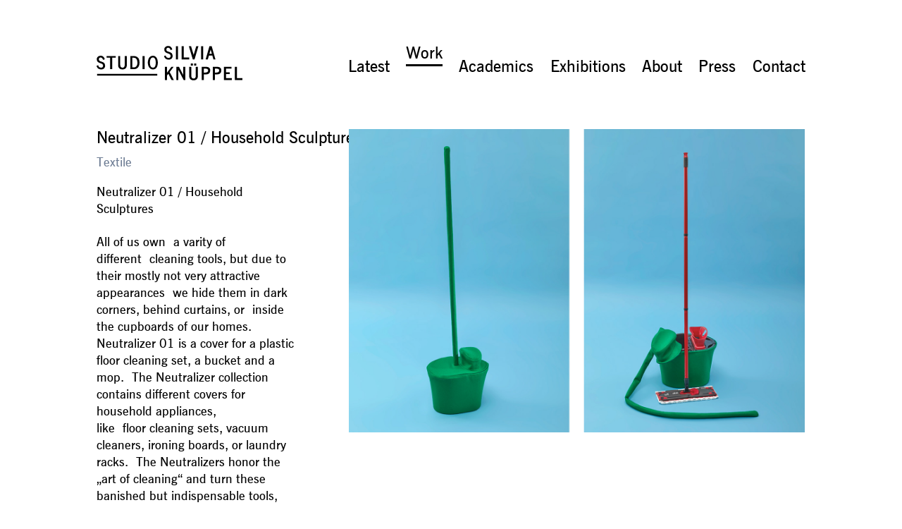

--- FILE ---
content_type: text/css
request_url: http://www.silviaknueppel.de/wp-content/themes/silvia-knueppel/fonts/fonts.css?ver=1.1
body_size: 760
content:
/**
 * @license
 * MyFonts Webfont Build ID 3291056, 2016-10-04T04:58:09-0400
 * 
 * The fonts listed in this notice are subject to the End User License
 * Agreement(s) entered into by the website owner. All other parties are 
 * explicitly restricted from using the Licensed Webfonts(s).
 * 
 * You may obtain a valid license at the URLs below.
 * 
 * Webfont: NewsGothicBT-Demi by Bitstream
 * URL: http://www.myfonts.com/fonts/bitstream/news-gothic/demi/
 * Copyright: Copyright 1990-2003 Bitstream Inc. All rights reserved.
 * Licensed pageviews: 10,000
 * 
 * 
 * License: http://www.myfonts.com/viewlicense?type=web&buildid=3291056
 * 
 * © 2016 MyFonts Inc
*/


/* @import must be at top of file, otherwise CSS will not work */
@import url("//hello.myfonts.net/count/3237b0");

  
@font-face {font-family: 'NewsGothicBT-Demi';src: url('webfonts/3237B0_0_0.eot');src: url('webfonts/3237B0_0_0.eot?#iefix') format('embedded-opentype'),url('webfonts/3237B0_0_0.woff2') format('woff2'),url('webfonts/3237B0_0_0.woff') format('woff'),url('webfonts/3237B0_0_0.ttf') format('truetype');}

@font-face {
  font-family: 'silviaspfeile';
  src:  url('silviaspfeile.eot?viho79');
  src:  url('silviaspfeile.eot?viho79#iefix') format('embedded-opentype'),
    url('silviaspfeile.ttf?viho79') format('truetype'),
    url('silviaspfeile.woff?viho79') format('woff'),
    url('silviaspfeile.svg?viho79#silviaspfeile') format('svg');
  font-weight: normal;
  font-style: normal;
}

@font-face {
  font-family: 'FontAwesome';
  src: url('fontawesome-webfont.eot?v=4.7.0');
  src: url('fontawesome-webfont.eot?#iefix&v=4.7.0') format('embedded-opentype'), url('fontawesome-webfont.woff2?v=4.7.0') format('woff2'), url('fontawesome-webfont.woff?v=4.7.0') format('woff'), url('fontawesome-webfont.ttf?v=4.7.0') format('truetype'), url('fontawesome-webfont.svg?v=4.7.0#fontawesomeregular') format('svg');
  font-weight: normal;
  font-style: normal;
}
 

--- FILE ---
content_type: text/css
request_url: http://www.silviaknueppel.de/wp-content/themes/silvia-knueppel/style.css?ver=6.9
body_size: 3953
content:
/*
Theme Name: Silvia Knueppel
Theme URI: https://stadtkreation.de/en/wordpress-themes-and-plugins/
Author: Stadtkreation
Author URI: https://stadtkreation.de/en/about-us/
Description: WordPress Theme for Silvia Knueppel product design.
Version: 1.1
License: GNU General Public License v2 or later
License URI: http://www.gnu.org/licenses/gpl-2.0.html
Text Domain: silvia-knueppel

This theme, like WordPress, is licensed under the GPL.
Use it to make something cool, have fun, and share what you've learned with others.

Silvia Knueppel is based on Underscores http://underscores.me/, (C) 2012-2016 Automattic, Inc.
Underscores is distributed under the terms of the GNU GPL v2 or later. */

* {
	margin:0;
	padding:0;
	font-weight:normal;
}

html, body {
	height:100%;
	width:100%;
}

body {
	text-align:center;
}

h1, h2, h3, h4, h5, h6, h7, h8, h9 {
	/*font-family:"News Cycle";*/
	/*font-family: 'Open Sans Condensed', sans-serif;*/
	font-family:'NewsGothicBT-Demi', sans-serif;
}

a {
	color:black;
	/*font-weight:700;*/
	text-decoration:none;
	outline:none !important;
}

a:hover,
a:focus,
a:active {
	color:#8492a7;
}

#page {
	position:relative;
	/*font-family:"News Cycle";*/
	/*font-family: 'Open Sans Condensed', sans-serif;*/
	font-family:'NewsGothicBT-Demi', sans-serif;
	width:100%;
	/*max-width:2100px;*/
	max-width:1600px;
	margin:180px auto 0;
	box-sizing:border-box;
	min-height:100vh;
	padding-bottom:120px;
	min-width:320px;
}

@media screen and (max-width:639px) {
	#page {
		margin:0;
		padding:10px;
	}
}

.pageloader {
	position:fixed;
	top:0;
	left:0;
	width:100%;
	height:100%;
	background:white;
	z-index:100;
	background-image:url(img/status.gif);
	background-position:center center;
	background-repeat:no-repeat;
}

/* site header */

header.site-header {
	position:fixed;
	top:0;
	left:0;
	margin: 90px 10.71% 0;
	height:70px;
	width:100%;
	max-width:1680px;
	z-index:1;
}

header.site-header .site-branding .site-title {
	position:absolute;
	left:0;
	top:80px;
	width:272px;
	height:68px;
	background-image:url(http://silviaknueppel.de/wp-content/uploads/schriftzug_sk.svg);
	background-size:contain;
	background-repeat:no-repeat;
}

header.site-header .site-branding .site-title a {
	display:block;
	height:100%;
	width:100%;
	font-size:0;
}

header.site-header .main-navigation {
	text-align:right;
	padding-top:18px;
	font-size:30px;
}

header.site-header .main-navigation li {
	display:inline-block;
	list-style:none;
	margin-left:21.5px;
}

header.site-header .main-navigation li a {
	display:inline-block;
	position:relative;
}

header.site-header .main-navigation li a:hover,
header.site-header .main-navigation li a:active,
header.site-header .main-navigation li a:focus,
header.site-header .main-navigation li.current_page_item a {
	border-bottom:4px solid black;
	color:black;
}

header.site-header .main-navigation li.current_page_item a {
	cursor:default;
	top:-25px;
}

@media screen and (max-width:639px) {
	header.site-header {
		position:relative;
		margin:0 0 30px;
		height:auto;
	}
	header.site-header .site-branding .site-title {
		top:0;
		max-width:70%;
		height:45px;
	}
	header.site-header .main-navigation {
		padding-top:10px;
		font-size:0;
		text-align:right;
		width:100%;
	}
	header.site-header .main-navigation .menu-toggle {
		display:inline-block;
		background:none;
		border:none;
		font-size:0;
		cursor:pointer;
	}
	header.site-header .main-navigation .menu-toggle:after {
		display:inline-block;
		font-size:30px;
		font-family:dashicons;
		content:"\f333";

	}
	header.site-header .main-navigation  div.menu-hauptmenu-container {
		display:none;
		font-size:18px;
		text-align:left;
		margin-top:30px;
	}
	header.site-header .main-navigation li {
		display:block;
		margin:0;
		padding:6px 10px;
		border-bottom:2px solid black;
	}
	header.site-header .main-navigation li a {
		border-bottom:none !important;
	}
	header.site-header .main-navigation li.current_page_item a {
		top:0;
	}
}

/* content */

#content {
	position:relative;
	text-align:left;
}

#content .entry-header {
	display:none;
}

/* forms */

#content form input[type="text"],
#content form input[type="search"] {
	padding:5px;
	border:1px solid #cccccc;
	border-radius:3px;
}

/* text page */

body.page-template-page-text #content .entry-header {
	display:block;
}

body.page-template-page-text #content img {
	max-width:100%;
	height:auto;
}

body.page-template-page-text #content p {
	/*font-weight:700;*/
	line-height:1.5em;
	font-size:24px;
}

body.page-template-page-text #content p.large-text {
	font-size:30px;
}

body.page-template-page-text #content h2 {
	margin:30px 0;
	font-size:46px;
}

body.page-template-page-text #content hr {
	clear:both;
	height:0;
	border:none;
	border-bottom:4px solid black;
	padding-top:30px;
	margin-bottom:30px;
}

@media screen and (max-width:639px) {
	body.page-template-page-text #content p {
		font-size:18px;
	}
	body.page-template-page-text #content p.large-text {
		font-size:22px;
	}
	body.page-template-page-text #content hr {
		border-bottom:2px solid black;
		padding-top:15px;
		margin-bottom:15px;
	}
	body.page-template-page-text #content h2 {
		margin:22px 0;
		font-size:22px;
	}
}

/* sk-box */

.sk-box {
	min-height:20px;
	float:left;
	margin-right:90px;
	margin-bottom:90px;
}

.sk-box.one-third {
	width:calc(33% - 45px);
}

.sk-box.half {
	width:calc(50% - 45px);
}

.sk-box.two-thirds {
	width:calc(67% - 45px);
}

.sk-box.right {
	margin-right:0;
}

.sk-box.left {
	clear:both;
	float:left;
}

.sk-box.one-third.right {
	width:calc(33% - 90px);
}

@media screen and (max-width:639px) {
	.sk-box {
		margin:0 0 20px;
		width:100% !important;
		float:none;
	}
}

/* project list */

#content .home-content-box.project {
	width:calc(100% + 90px);
	margin-left:-45px;
}

#content .home-content-box.project:after {
	display:block;
	clear:both;
	content:" ";
}

#content .home-content-box.project .home-teaser-box {
	margin:0 45px 90px;
	float:left;
	position:relative;
}

#content .home-content-box.project .home-teaser-box .teaser-title {
	position:absolute;
	top:15px;
	right:30px;
	display:none;
	font-size:30px;
	text-align:right;
	color:black;
	/*font-weight:700;*/
}

#content .home-content-box.project .home-teaser-box .teaser-title.white-text {
	color:white;
}

#content .home-content-box.project .home-teaser-box:hover .teaser-title {
	display:block;
}

#content .home-description-box {
	position:absolute;
	right:0px;
	width:380px;
	font-size:36px;
	/*font-weight:700;*/
	hyphens:auto;
	margin-top:-10px;
	line-height:1.3em;
	padding-bottom:36px;
	border-bottom:4px solid black;

}

#content .home-teaser-box.description {
	font-size:28px;
	/*font-weight:700;*/
	hyphens:auto;
	margin-top:-10px;
	line-height:1.3em;
	padding-bottom:36px;
	border-bottom:4px solid black;
}

#content .categories-list {
	margin:0 90px;
	font-size:24px;
}

#content .categories-list a {
	color:black;
}

#content .categories-list a:hover,
#content .categories-list a:focus,
#content .categories-list a:active {
	color:black;
}

#content .categories-list a.current {
	color:#8492a7;
}

@media screen and (max-width:639px) {
	#content .categories-list {
		font-size:18px;
		line-height:1.3em;
		margin:0;
	}
	#content .home-teaser-box.description {
		font-size:18px;
		border-bottom:2px solid black;
		line-height:1.35em;
	}
	#content .home-description-box {
		position:relative;
		top:0;
		left:0;
		font-size:20px;
		border-bottom:2px solid black;
		width:100%;
		margin:30px 0 45px;
		padding-bottom:15px;
	}
	#content .home-content-box.project .home-teaser-box .teaser-title {
		position:absolute;
		top:15px;
		left:22.5px;
		display:none;
		font-size:30px;
		/*text-transform:lowercase;*/
		/*font-weight:700;*/
	}
	#content .home-content-box.project {
		width:100%;
		margin-left:0;
	}
	#content .home-content-box.project .home-teaser-box {
		margin:0;
		float:none;
		position:relative;
		max-width:100%;
		margin-bottom:20px;
	}
	#content .home-content-box.project .home-teaser-box img {
		max-width:100% !important;
		height:auto !important;
	}
	#content .categories-list {
		margin:20px 0;
	}
	#content .categories-list a {
		display:block;
		margin:5px 0;
	}
}

/* academics */

/* salvattore grid */

@media screen and (min-width:640px) {

	#grid[data-columns]::before {
		content: '3 .column.size-1of3';
	}

	#grid[data-columns]::after {
		content:" ";
		display:block;
		clear:both;
	}
}

/* These are the classes that are going to be applied: */

@media screen and (min-width:640px) {
	.column { float: left; }
	.size-1of3 { width: 33.333%; }
}

#grid.home-content-box.post img,
#grid.home-content-box.academic img {
	max-width:100%;
	height:auto;
}

#grid.home-content-box.post .teaser-title,
#grid.home-content-box.academic .teaser-title {
	padding-top:12px;
	display:block;
	/*font-weight:700;*/
	line-height:1.3em;
}

#grid.home-content-box.post .home-teaser-box,
#grid.home-content-box.academic .home-teaser-box {
	padding-bottom:24px;
	border-bottom:4px solid black;
	margin-bottom:40px;
}

#grid.home-content-box.academic .home-teaser-box p.teaser-box-text {
	font-size:20px;
	/*font-weight:700;*/
	line-height:1.35em;
	padding-top:20px;
	padding-bottom:20px;
}

#grid.home-content-box.academic p.item-link a {
	color:#6f7e95;
}

#grid.home-content-box.academic p.item-link a:hover,
#grid.home-content-box.academic p.item-link a:active,
#grid.home-content-box.academic p.item-link a:focus {
	color:black;
}

@media screen and (max-width:639px) {
	#grid.home-content-box.post .home-teaser-box,
	#grid.home-content-box.academic .home-teaser-box	 {
		border-bottom:2px solid black;
	}
}

/* exhibitions and press */

#content .home-content-box.exhibition .home-teaser-box,
#content .home-content-box.press-item .home-teaser-box {
	width:380px;
	height:400px;
	overflow:hidden;
	float:left;
}

#content .home-content-box.exhibition .home-teaser-box .image-box {
	height:220px;
	overflow:hidden;
}

#content .home-content-box.exhibition .home-teaser-box img,
#content .home-content-box.press-item .home-teaser-box img {
	max-width:100%;
	height:auto;
}

#content .home-content-box.exhibition .home-teaser-box img {
	width:auto;
	height:auto;
	max-height:100%;
	max-width:auto;
}

#content .home-content-box.exhibition:after,
#content .home-content-box.press-item:after {
	display:block;
	content:" ";
	clear:both;
}

#content .home-content-box.exhibition .home-teaser-box .teaser-title {
	display:block;
	padding-top:30px;
	font-size:30px;
	line-height:1.35em;
}

#content .home-content-box.press-item .home-teaser-box .teaser-title {
	display:block;
	padding-top:30px;
	font-size:30px;
	/*font-weight:700;*/
	line-height:1.2em;
}

#content .home-content-box.press-item .home-teaser-box p.teaser-box-link a{
	color:#6f7e95;
}

#content .home-content-box.press-item .home-teaser-box p.teaser-box-link a:hover,
#content .home-content-box.press-item .home-teaser-box p.teaser-box-link a:active,
#content .home-content-box.press-item .home-teaser-box p.teaser-box-link a:focus {
	color:black;
}

#content .home-content-box.exhibition .exhibition-togglebox {
	clear:both;
}

@media screen and (max-width:639px) {
	#content .home-content-box.press-item .home-teaser-box {
		max-width:100%;
		margin-bottom:20px;
	}
	#content .home-content-box.press-item .home-teaser-box .teaser-title {
		font-size:18px;
	}
}

/* exhibition years */

#content .home-content-box.exhibition .exhibition-togglebox .bottom-line {
	clear:both;
	margin:0 45px;
	border-bottom:3px solid black;
}

#content .home-content-box.exhibition .exhibition-year {
	cursor:pointer;
	margin:15px 45px;
	font-size:30px;
	/*font-weight:700;*/
}
#content .home-content-box.exhibition .exhibition-year:after {
	display:inline-block;
	font-family:dashicons;
	content:"\f347";
	font-size:70%;
}

#content .home-content-box.exhibition .exhibition-togglecontent {
	display:none;
	margin-top:20px;
}

#content .home-content-box.exhibition .exhibition-togglebox .exhibition-year.opened:after {
	content:"\f343";
}

@media screen and (max-width:639px) {
	#content .home-content-box.exhibition .home-teaser-box {
		height:340px;
		max-width:100%;
	}
	#content .home-content-box.exhibition .home-teaser-box .teaser-title {
		font-size:18px;
	}
	#content .home-content-box.exhibition .exhibition-year {
		margin:10px 0;
		font-size:20px;
	}
	#content .home-content-box.exhibition .exhibition-togglebox .bottom-line {
		margin:0;
		border-bottom:2px solid black;
	}
	#content .home-content-box.exhibition .exhibition-togglebox:last-child {
		margin-bottom:20px;
	}
}
	

/* publication */

#content .home-content-box.publication .home-teaser-box {
	margin:0;
}

#content .home-content-box.publication .left-part {
	float:left;
	width:860px;
}

#content .home-content-box.publication .left-part .teaser-title {
	font-size:30px;
	margin-bottom:30px;
	/*font-weight:700;*/
}

#content .home-content-box.publication .left-part p {
	font-size:24px;
	line-height:1.4em;
	margin-bottom:20px;
}

#content .home-content-box.publication .left-part p a {
	color:#6f7e95;
}

#content .home-content-box.publication .left-part p a:hover,
#content .home-content-box.publication .left-part p a:focus,
#content .home-content-box.publication .left-part p a:active {
	color:black;
}

#content .home-content-box.publication .image-box {
	float:left;
	width:368px;
}

#content .home-content-box.publication .bottom-line {
	padding-top:45px;
	margin-bottom:45px;
	clear:both;
	width:860px;
	border-bottom:4px solid black;
}

#content .home-content-box.publication .home-teaser-box:last-child .bottom-line {
	display:none !important;
}

@media screen and (max-width:639px) {
	#content .home-content-box.publication .left-part {
		width:100%;
		float:none;
	}
	#content .home-content-box.publication .left-part .teaser-title {
		font-size:18px;
		margin-bottom:18px;
	}
	#content .home-content-box.publication .left-part p {
		font-size:16px;
		margin-bottom:16px;
	}
	#content .home-content-box.publication .image-box {
		float:none;
		width:auto;
		max-width:400px;
	}
	#content .home-content-box.publication .bottom-line {
		padding-top:30px;
		margin-bottom:30px;
		width:100%;
		border-bottom:2px solid black;
	}
	#content .home-content-box.publication h2 {
		font-size:16px;
	}
}

/* single */

body.single #content .entry-header {
	display:block;
}

body.single #content p {
	line-height:1.4em;
	font-size:24px;
}

body.single #content h1.entry-title {
	font-size:30px;
	width:380px;
	line-height:1.2em;
	margin-bottom:12px;
}

body.single.single-post #content h1.entry-title
body.single.single-academic #content h1.entry-title{
	margin-bottom:50px;
}

body.single #content article {
	width:380px;
	float:left;
	font-size:18px;
	/*font-weight:700;*/
	margin-right:50px;
	line-height:1.4em;
}

body.single.single-post #content article,
body.single.single-academic #content article {
	width:calc(50% - 25px);
}

body.single.small-screen #content article {
	width:100%;
	font-size:20px;
}

body.single #content a {
	color:#6f7e95;
}

body.single #content p,
body.single #content table,
body.single #content ol,
body.single #content ul {
	padding-bottom:30px;
}

body.single #content .entry-meta {
	font-size:24px;
	width:380px;
	line-height:1.4em;
	padding-bottom:24px;
}

body.single.single-post #content .entry-meta,
body.single.single-academic #content .entry-meta {
	width:calc(50% - 25px);
}

body.single #content .entry-meta ul {
	padding-bottom:0 !important;
}

body.single #content .entry-meta li {
	list-style:none;
}
@media screen and (max-width:639px) {
	#content h1.entry-title {
		padding-bottom:15px;
	}
	body.single #content h1.entry-title {
		max-width:100%;
	}
}
	

/* nav links */
	
body.single #content .nav-links {
	clear:both;
	position:relative;
	top:50px;
	margin-top:45px;
	margin-bottom:50px;
	border-top:3px solid black;
}

body.single #content .navigation.post-navigation:after {
	display:block;
	content:" ";
	clear:both;
}

body.single #content .nav-links  a {
	color:black;
}

body.single #content .nav-links .nav-previous {
	float:left;
	font-size:30px;
	text-transform:lowercase;
	background:white;
	display:inline-block;
	margin-top:-30px;
	padding-right:10px;
}

body.single #content .nav-links .nav-next {
	float:right;
	font-size:30px;
	text-transform:lowercase;
	background:white;
	display:inline-block;
	margin-top:-30px;
	padding-left:10px;
}

@media screen and (max-width:639px) {
	body.single #content .nav-links {
		top:20px;
		margin-top:15px;
		border-top:2px solid black;
	}
	body.single #content .nav-links .nav-previous,
	body.single #content .nav-links .nav-next {
		font-size:18px;
		margin-top:-20px;
	}
}

/* entry images */

body.single .entry-images {
	float:left;
	width:calc(100% - 470px);
	line-height:0.8em;
}

body.single .entry-images p {
	padding-bottom:0;
}

body.single.single-post .entry-images,
body.single.single-academic .entry-images {
	width:50%;
	padding-left:25px;
}

body.single #content .entry-images-third {
	width:calc(50% - 25px);
	float:left;
}

body.single #content .entry-images-third p {
	font-size:inherit;
	margin-bottom:0;
	padding-bottom:0;
}

body.single .entry-images img {
	max-width:100% !important;
	height:auto !important;
}

@media screen and (max-width:639px) {
	body.single .entry-images {
		padding-top:20px;
		float:none;
		clear:both;
		width:100%;
	}
	body.single.single-post .entry-images,
	body.single.single-academic .entry-images {
		width:100%;
		padding-left:0;
	}
	body.single #content .entry-meta {
		font-size:16px;
		height:auto;
	}
	body.single #content h1.entry-title {
		font-size:28px;
	}
	body.single #content p, body.single #content table, body.single #content ol, body.single #content ul {
		font-size:16px;
		padding-bottom:12px;
	}
}

/* footer */

footer.site-footer  {
	clear:both;
	text-align:left;
	margin: 270px 10.71% 90px;
	font-size:18px;
	/*font-weight:700;*/
	color:#6f7e95;
	font-family:'NewsGothicBT-Demi', sans-serif;
}

footer.site-footer a {
	color:#6f7e95;
}

footer.site-footer nav.footer-navigation,
footer.site-footer nav.footer-navigation div,
footer.site-footer nav.footer-navigation ul,
footer.site-footer nav.footer-navigation li {
	display:inline;
}

footer.site-footer nav.footer-navigation li:before {
	display:inline-block;
	content:" /";
	padding-right:5px;
}

footer.site-footer a:hover,
footer.site-footer a:focus,
footer.site-footer a:active {
	color:black;
}

@media screen and (max-width:639px) {
	footer.site-footer  {
		margin:20px 0;
		font-size:14px;
	}
}

/* general hidden elements */

.screen-reader-text,
nav.footer-navigation .menu-toggle {
	position:absolute;
	font-size:0;
	top:-9999px;
	left:-9999px;
}

@media screen and (min-width:640px) {
	.menu-toggle {
		position:absolute;
		font-size:0;
		top:-9999px;
		left:-9999px;
	}
}

/* slick slideshow */

.slick-prev::before, .slick-next::before {
	color:black;
}

.slick-slide {
	overflow:hidden;
}

.slick-slide img {
	min-width:100%;
}

.slick-slider .slick-prev,
.slick-slider .slick-next,
.slick-slider .slick-dots {
	display:none !important;
	transition: all 1s ease-in-out;
}

.slick-slider:hover .slick-prev,
.slick-slider:hover  .slick-next,
.slick-slider:hover  .slick-dots {
	display:block !important;
}


.slick-prev::before {
	font-family:'silviaspfeile';
	content:'\e901';
}

.slick-next::before {
	font-family:'silviaspfeile';
	content:'\e900';
}

.slick-prev {
	margin-top:-40px;
	left:15px;
	z-index:10;
}
.slick-next {
	margin-top:-40px;
	right:15px;
}
.slick-dots {
	text-align:right;
	bottom:70px;
	margin-right:20px;
}

.slick-dots li:last-child {
	padding-right:20px;
}

@media screen and (max-width:700px) {
	.slick-prev {
		margin-top:-20px;
		left:5px;
		z-index:10;
	}
	.slick-next {
		margin-top:-20px;
		right:5px;
	}
	.slick-dots {
		bottom:0px;
	}
}




--- FILE ---
content_type: image/svg+xml
request_url: http://silviaknueppel.de/wp-content/uploads/schriftzug_sk.svg
body_size: 11128
content:
<?xml version="1.0" encoding="UTF-8" standalone="no"?>
<!-- Generator: Adobe Illustrator 16.0.0, SVG Export Plug-In . SVG Version: 6.00 Build 0)  -->

<svg
   xmlns:dc="http://purl.org/dc/elements/1.1/"
   xmlns:cc="http://creativecommons.org/ns#"
   xmlns:rdf="http://www.w3.org/1999/02/22-rdf-syntax-ns#"
   xmlns:svg="http://www.w3.org/2000/svg"
   xmlns="http://www.w3.org/2000/svg"
   xmlns:sodipodi="http://sodipodi.sourceforge.net/DTD/sodipodi-0.dtd"
   xmlns:inkscape="http://www.inkscape.org/namespaces/inkscape"
   version="1.1"
   id="Ebene_1"
   x="0px"
   y="0px"
   width="283.46399"
   height="66.625999"
   viewBox="0 0 283.46398 66.625998"
   enable-background="new 0 0 350.915 135.871"
   xml:space="preserve"
   inkscape:version="0.91 r13725"
   sodipodi:docname="schriftzug_sk.svg"><metadata
     id="metadata53"><rdf:RDF><cc:Work
         rdf:about=""><dc:format>image/svg+xml</dc:format><dc:type
           rdf:resource="http://purl.org/dc/dcmitype/StillImage" /><dc:title></dc:title></cc:Work></rdf:RDF></metadata><defs
     id="defs51" /><sodipodi:namedview
     pagecolor="#ffffff"
     bordercolor="#666666"
     borderopacity="1"
     objecttolerance="10"
     gridtolerance="10"
     guidetolerance="10"
     inkscape:pageopacity="0"
     inkscape:pageshadow="2"
     inkscape:window-width="1366"
     inkscape:window-height="721"
     id="namedview49"
     showgrid="false"
     fit-margin-top="0"
     fit-margin-left="0"
     fit-margin-right="0"
     fit-margin-bottom="0"
     inkscape:zoom="0.9204508"
     inkscape:cx="140.5645"
     inkscape:cy="35.644499"
     inkscape:window-x="-4"
     inkscape:window-y="-4"
     inkscape:window-maximized="1"
     inkscape:current-layer="Ebene_1" /><g
     id="g3"
     transform="translate(-34.893,-36.954)"><path
       d="m 34.893,75.48 3.246,-1.065 c 0.012,0 0.034,0.084 0.068,0.254 0.034,0.169 0.093,0.392 0.178,0.667 0.084,0.276 0.203,0.581 0.355,0.913 0.152,0.332 0.375,0.666 0.668,0.998 0.293,0.333 0.637,0.634 1.031,0.905 0.879,0.62 1.973,0.93 3.28,0.93 1.307,0 2.269,-0.321 2.883,-0.963 0.614,-0.643 0.922,-1.406 0.922,-2.292 0,-0.885 -0.091,-1.6 -0.271,-2.147 -0.181,-0.547 -0.497,-1.023 -0.947,-1.429 -0.755,-0.677 -2.062,-1.285 -3.923,-1.826 -3.28,-0.958 -5.388,-2.44 -6.323,-4.447 -0.485,-1.049 -0.728,-2.283 -0.728,-3.703 0,-1.194 0.423,-2.361 1.269,-3.5 1.477,-1.882 3.573,-2.824 6.29,-2.824 2.153,0 3.917,0.648 5.292,1.944 0.98,0.913 1.713,2.063 2.198,3.45 l 0.321,0.896 c 0.102,0.271 0.169,0.445 0.203,0.524 l -3.297,1.167 C 46.864,61.565 45.703,60.105 44.125,59.553 43.73,59.418 43.319,59.35 42.891,59.35 c -2.345,0 -3.517,1.206 -3.517,3.618 0,1.104 0.327,1.95 0.981,2.536 0.541,0.507 1.251,0.907 2.13,1.2 l 0.812,0.271 c 0.462,0.158 0.716,0.243 0.761,0.254 l 0.744,0.253 c 1.928,0.677 3.229,1.274 3.906,1.792 0.991,0.767 1.64,1.471 1.944,2.114 0.608,1.318 0.913,2.711 0.913,4.176 0,1.149 -0.327,2.316 -0.981,3.5 -0.879,1.589 -2.271,2.632 -4.176,3.128 -0.733,0.191 -1.533,0.288 -2.401,0.288 -0.868,0 -1.682,-0.079 -2.443,-0.237 C 40.803,82.085 40.147,81.871 39.594,81.6 39.042,81.329 38.534,81.019 38.073,80.67 37.611,80.32 37.222,79.951 36.906,79.562 36.59,79.173 36.314,78.784 36.077,78.395 35.84,78.006 35.651,77.637 35.511,77.288 35.37,76.939 35.254,76.628 35.164,76.358 35.074,76.087 35.009,75.874 34.97,75.715 34.929,75.559 34.904,75.48 34.893,75.48 Z"
       id="path5"
       inkscape:connector-curvature="0" /><path
       d="m 54.27,59.823 0,-3.399 17.872,0 0,3.399 -6.916,0 0,22.217 -4.041,0 0,-22.217 -6.915,0 z"
       id="path7"
       inkscape:connector-curvature="0" /><path
       d="m 76.87,74.465 0,-18.041 4.041,0 0,17.078 c 0,2.852 0.918,4.622 2.756,5.309 0.474,0.181 1.003,0.271 1.589,0.271 0.586,0 1.116,-0.079 1.589,-0.236 0.474,-0.158 0.856,-0.355 1.15,-0.592 0.293,-0.237 0.546,-0.538 0.761,-0.905 0.214,-0.366 0.372,-0.702 0.474,-1.006 0.102,-0.305 0.186,-0.665 0.253,-1.083 0.068,-0.541 0.102,-1.127 0.102,-1.758 l 0,-17.078 4.125,0 0,18.042 c 0,2.582 -0.851,4.627 -2.553,6.138 -1.409,1.251 -3.371,1.877 -5.884,1.877 -3.821,0 -6.357,-1.448 -7.609,-4.346 -0.53,-1.195 -0.794,-2.419 -0.794,-3.67 z"
       id="path9"
       inkscape:connector-curvature="0" /><path
       d="m 100.505,82.04 0,-25.616 6.036,0 c 6.177,0 9.908,2.486 11.193,7.457 0.406,1.589 0.609,3.263 0.609,5.021 0,1.759 -0.122,3.241 -0.364,4.447 -0.243,1.207 -0.657,2.351 -1.243,3.433 -0.586,1.082 -1.319,2.006 -2.198,2.773 -1.927,1.657 -4.593,2.485 -7.998,2.485 l -6.035,0 z m 4.041,-3.398 2.435,0 c 2.356,0 4.171,-0.851 5.445,-2.553 1.251,-1.691 1.876,-3.917 1.876,-6.679 0,-5.264 -1.685,-8.364 -5.055,-9.299 -0.688,-0.191 -1.443,-0.288 -2.266,-0.288 l -2.435,0 0,18.819 z"
       id="path11"
       inkscape:connector-curvature="0" /><path
       d="m 124.342,82.04 0,-25.616 4.041,0 0,25.616 -4.041,0 z"
       id="path13"
       inkscape:connector-curvature="0" /><path
       d="m 134.754,71.878 c -0.113,-0.856 -0.169,-1.708 -0.169,-2.553 0,-0.846 0.051,-1.696 0.152,-2.553 0.102,-0.856 0.271,-1.727 0.507,-2.612 0.237,-0.885 0.53,-1.722 0.879,-2.511 0.349,-0.789 0.792,-1.535 1.327,-2.24 0.536,-0.704 1.136,-1.311 1.801,-1.817 1.432,-1.093 3.173,-1.64 5.225,-1.64 2.818,0 5.072,1.161 6.763,3.483 1.826,2.525 2.739,5.822 2.739,9.892 0,4.148 -0.879,7.417 -2.638,9.807 -1.646,2.232 -3.934,3.348 -6.865,3.348 -2.785,0 -5.067,-1.122 -6.848,-3.365 -1.509,-1.896 -2.467,-4.308 -2.873,-7.239 z m 4.185,-6.231 c -0.119,0.671 -0.2,1.299 -0.245,1.885 -0.045,0.586 -0.068,1.187 -0.068,1.801 0,0.615 0.022,1.22 0.068,1.818 0.045,0.598 0.126,1.229 0.245,1.894 0.118,0.666 0.268,1.279 0.448,1.843 0.18,0.563 0.426,1.107 0.736,1.631 0.31,0.524 0.656,0.972 1.04,1.344 0.868,0.812 1.961,1.217 3.28,1.217 3.664,0 5.495,-3.257 5.495,-9.773 0,-5.309 -1.24,-8.51 -3.72,-9.604 -0.541,-0.236 -1.141,-0.354 -1.801,-0.354 -0.659,0 -1.268,0.118 -1.826,0.354 -0.558,0.237 -1.031,0.55 -1.42,0.938 -0.389,0.389 -0.739,0.86 -1.048,1.412 -0.31,0.552 -0.556,1.122 -0.736,1.708 -0.18,0.588 -0.329,1.216 -0.448,1.886 z"
       id="path15"
       inkscape:connector-curvature="0" /></g><g
     id="g17"
     transform="translate(-34.893,-36.954)"><path
       d="m 166.088,56.483 3.246,-1.065 c 0.011,0 0.034,0.085 0.068,0.254 0.034,0.169 0.093,0.392 0.178,0.668 0.084,0.276 0.203,0.581 0.355,0.913 0.152,0.332 0.375,0.665 0.667,0.997 0.293,0.333 0.637,0.634 1.032,0.905 0.879,0.62 1.972,0.93 3.28,0.93 1.308,0 2.269,-0.321 2.883,-0.964 0.614,-0.643 0.921,-1.406 0.921,-2.291 0,-0.885 -0.09,-1.601 -0.271,-2.147 -0.181,-0.546 -0.496,-1.023 -0.947,-1.429 -0.755,-0.677 -2.063,-1.285 -3.923,-1.826 -3.28,-0.958 -5.388,-2.44 -6.324,-4.447 -0.485,-1.048 -0.727,-2.282 -0.727,-3.703 0,-1.195 0.423,-2.361 1.268,-3.5 1.477,-1.882 3.573,-2.824 6.29,-2.824 2.153,0 3.917,0.648 5.292,1.944 0.98,0.913 1.713,2.063 2.198,3.449 l 0.321,0.896 c 0.102,0.271 0.169,0.445 0.203,0.524 l -3.297,1.166 c -0.744,-2.367 -1.905,-3.827 -3.483,-4.379 -0.395,-0.135 -0.806,-0.203 -1.234,-0.203 -2.345,0 -3.517,1.207 -3.517,3.619 0,1.105 0.327,1.95 0.981,2.536 0.541,0.507 1.251,0.908 2.13,1.201 l 0.812,0.271 c 0.462,0.158 0.716,0.242 0.761,0.253 l 0.744,0.253 c 1.928,0.677 3.229,1.274 3.906,1.793 0.992,0.767 1.64,1.471 1.944,2.113 0.609,1.319 0.913,2.711 0.913,4.176 0,1.15 -0.327,2.316 -0.98,3.5 -0.879,1.589 -2.271,2.632 -4.176,3.128 -0.733,0.191 -1.533,0.287 -2.401,0.287 -0.868,0 -1.682,-0.079 -2.443,-0.237 -0.761,-0.158 -1.418,-0.372 -1.97,-0.642 -0.552,-0.27 -1.06,-0.581 -1.521,-0.93 -0.462,-0.349 -0.851,-0.719 -1.167,-1.108 -0.316,-0.389 -0.592,-0.777 -0.829,-1.166 -0.237,-0.389 -0.426,-0.758 -0.566,-1.108 -0.141,-0.349 -0.257,-0.66 -0.347,-0.93 -0.09,-0.271 -0.155,-0.484 -0.194,-0.643 -0.039,-0.155 -0.065,-0.234 -0.076,-0.234 z"
       id="path19"
       inkscape:connector-curvature="0" /><path
       d="m 189.113,63.044 0,-25.616 4.042,0 0,25.616 -4.042,0 z"
       id="path21"
       inkscape:connector-curvature="0" /><path
       d="m 200.198,63.044 0,-25.616 4.041,0 0,21.727 10.584,0 0,3.889 -14.625,0 z"
       id="path23"
       inkscape:connector-curvature="0" /><path
       d="m 223.609,54.319 5.021,-16.892 4.278,0 -7.609,25.616 -3.381,0 -7.609,-25.616 4.278,0 5.022,16.892 z"
       id="path25"
       inkscape:connector-curvature="0" /><path
       d="m 238.079,63.044 0,-25.616 4.041,0 0,25.616 -4.041,0 z"
       id="path27"
       inkscape:connector-curvature="0" /><path
       d="m 246.944,63.044 7.305,-25.616 4.43,0 7.305,25.616 -3.906,0 -2.114,-7.423 -6.712,0 -2.114,7.423 -4.194,0 z m 7.271,-10.821 4.785,0 -2.384,-8.269 -2.401,8.269 z"
       id="path29"
       inkscape:connector-curvature="0" /><path
       d="m 167.762,103.14 0,-25.617 4.075,0 0,11.397 8.539,-11.396 4.261,0 -7.592,9.993 8.065,15.623 -4.447,0 -6.205,-12.225 -2.621,3.449 0,8.775 -4.075,0 z"
       id="path31"
       inkscape:connector-curvature="0" /><path
       d="m 203.419,93.249 0,-15.726 4.024,0 0,25.616 -3.213,0 -10.348,-19.647 0,19.647 -4.024,0 0,-25.616 5.208,0 8.353,15.726 z"
       id="path33"
       inkscape:connector-curvature="0" /><path
       d="m 214.964,95.565 0,-18.042 4.041,0 0,17.078 c 0,2.852 0.919,4.622 2.756,5.309 0.474,0.181 1.003,0.271 1.589,0.271 0.586,0 1.116,-0.079 1.589,-0.236 0.473,-0.157 0.856,-0.355 1.15,-0.592 0.293,-0.237 0.546,-0.538 0.761,-0.905 0.214,-0.366 0.372,-0.702 0.474,-1.006 0.101,-0.305 0.186,-0.665 0.253,-1.083 0.068,-0.541 0.102,-1.127 0.102,-1.758 l 0,-17.078 4.125,0 0,18.042 c 0,2.582 -0.851,4.627 -2.553,6.138 -1.41,1.251 -3.371,1.877 -5.884,1.877 -3.821,0 -6.358,-1.448 -7.609,-4.346 -0.529,-1.194 -0.794,-2.418 -0.794,-3.669 z m 3.18,-20.578 0,-4.109 4.092,0 0,4.109 -4.092,0 z m 6.424,0 0,-4.109 4.092,0 0,4.109 -4.092,0 z"
       id="path35"
       inkscape:connector-curvature="0" /><path
       d="m 239.292,103.14 0,-25.617 8.742,0 c 3.179,0 5.405,0.913 6.679,2.739 0.732,1.06 1.099,2.35 1.099,3.872 0,2.706 -0.823,4.802 -2.469,6.29 -1.207,1.071 -2.796,1.606 -4.768,1.606 l -5.242,0 0,11.109 -4.041,0 z m 12.479,-18.853 c 0,-2.243 -1.882,-3.365 -5.647,-3.365 l -2.79,0 0,7.693 2.79,0 c 1.736,0 3.111,-0.375 4.125,-1.125 1.014,-0.75 1.522,-1.817 1.522,-3.203 z"
       id="path37"
       inkscape:connector-curvature="0" /><path
       d="m 260.832,103.14 0,-25.617 8.742,0 c 3.179,0 5.405,0.913 6.679,2.739 0.733,1.06 1.099,2.35 1.099,3.872 0,2.706 -0.823,4.802 -2.469,6.29 -1.206,1.071 -2.795,1.606 -4.768,1.606 l -5.242,0 0,11.109 -4.041,0 z M 273.31,84.287 c 0,-2.243 -1.883,-3.365 -5.647,-3.365 l -2.79,0 0,7.693 2.79,0 c 1.736,0 3.111,-0.375 4.126,-1.125 1.014,-0.748 1.521,-1.817 1.521,-3.203 z"
       id="path39"
       inkscape:connector-curvature="0" /><path
       d="m 282.371,103.14 0,-25.617 14.66,0 0,3.399 -10.619,0 0,7.084 7.389,0 0,3.416 -7.389,0 0,8.082 11.261,0 0,3.635 -15.302,0 z"
       id="path41"
       inkscape:connector-curvature="0" /><path
       d="m 303.732,103.14 0,-25.617 4.041,0 0,21.728 10.584,0 0,3.889 -14.625,0 z"
       id="path43"
       inkscape:connector-curvature="0" /></g><g
     id="g45"
     transform="translate(-34.893,-36.954)"><rect
       x="35.955002"
       y="91.157997"
       width="116.936"
       height="3.3410001"
       id="rect47" /></g></svg>

--- FILE ---
content_type: text/javascript
request_url: http://www.silviaknueppel.de/wp-content/themes/silvia-knueppel/js/functions.js?ver=1.1
body_size: 2901
content:
/*
 * functions.js for Silvia Knüppel WP theme
 * by Johannes Bouchain, 06/2016
 */

var $ = jQuery;

var referenceWidth = 1680;

var offsetChecked = false

$(document).ready(function(){
	// fade out page content when internal link to wp page clicked
	$('a').click(function(){
		$(this).blur();
		var currHref = $(this).attr('href');
		if(currHref.replace('#','')==currHref && currHref.replace('.pdf','') == currHref && currHref.replace('.jpg','') == currHref && currHref.replace('.png','') == currHref &&currHref.replace(siteDomain,'') != currHref) {
			$('.pageloader').fadeIn();
			setTimeout(function(){
				$('.pageloader').fadeOut();
			},5000);
		}
	})
	$('.pagebox').css('padding-left','0');
	
	
	// toggle exhibition years
	//$('#content .home-content-box.exhibition .exhibition-togglebox:first-child .exhibition-year').addClass('opened');
	$('#content .home-content-box.exhibition .exhibition-togglebox .exhibition-year').click(function(){
		if(!$(this).closest('.exhibition-togglebox').find('.exhibition-togglecontent').is(':visible')) {
			//$('.exhibition-togglebox').find('.exhibition-togglecontent').slideUp();
			//$('.exhibition-togglebox .exhibition-year').removeClass('opened');
			$(this).closest('.exhibition-togglebox').find('.exhibition-togglecontent').slideDown();
			$(this).addClass('opened');
		}
		else {
			$(this).closest('.exhibition-togglebox').find('.exhibition-togglecontent').slideUp();
			$(this).removeClass('opened');
		}
	})
	
	// enable slick slideshow for galleries
	$('.gallery').slick({
		dots: true,
		speed: 1200,
		infinite: true,
		autoplay: true,
	});
});
$(window).resize(function(){
	DOMmanipulations();
});

var loadedWidth = 0;
$(window).load(function(){
	DOMmanipulations();
	loadedWidth = $(window).innerWidth();
	setTimeout(function(){
		$('.pageloader').fadeOut();
	},100);
});

function DOMmanipulations() {
	
	// menu toggle
	if($(window).innerWidth()<640) {
		$('nav.main-navigation button.menu-toggle').unbind('click');
		$('nav.main-navigation button.menu-toggle').click(function(){
			$('nav.main-navigation div.menu-hauptmenu-container').slideToggle();
		});
	}
	else {
		$('nav.main-navigation button.menu-toggle').unbind('click');
		$('nav.main-navigation div.menu-hauptmenu-container').css('display','block');
	}
	
	if($(window).innerWidth()>639) {
		$('body').removeClass('small-screen');
		$('body').addClass('large-screen');
	}
	else {
		$('body').removeClass('large-screen');
		$('body').addClass('small-screen');
	}
	
	// reset sizes 
	$('*').css({'padding':'','padding-bottom':'','margin':'','margin-left':'','top':'','left':'','right':'','bottom':'','width':'','height':'','font-size':'','border-bottom':''});
	
	// calculate content width relative to reference width for all screens > 640px width
	if($(window).width()>=640) {
		$('#page').css({
			'padding-bottom':$('#page').width()*120/referenceWidth+'px',
			'margin-top':$('#page').width()*240/referenceWidth+'px'
		})
		$('header.site-header').css({
			'margin':'0 '+$('#page').width()*180/referenceWidth+'px',
			'padding':$('#page').width()*90/referenceWidth+'px 0 0',
			'height':$('#page').width()*70/referenceWidth+'px',
		});
		$('header.site-header .site-title').css({
			'top':$('#page').width()*85/referenceWidth+'px',
			'width':$('#page').width()*272/referenceWidth+'px',
			'height':$('#page').width()*68/referenceWidth+'px'
		});
		$('header.site-header .main-navigation').css({
			'padding-top':$('#page').width()*18/referenceWidth+'px',
			'font-size':$('#page').width()*30/referenceWidth+'px'
		});
		$('header.site-header .main-navigation li').css({
			'margin-left':$('#page').width()*21.5/referenceWidth+'px'
		});
		$('header.site-header .main-navigation li a').on('mouseover',function(){
			if(!$(this).closest('li').hasClass('current_page_item')) {
				$(this).css({
					'border-bottom':$('#page').width()*4/referenceWidth+'px solid black',
				});
			}
		});
		$('header.site-header .main-navigation li a').on('mouseout',function(){
			if(!$(this).closest('li').hasClass('current_page_item')) {
				$(this).css({
					'border-bottom':'none',
				});
			}
		});
		$('header.site-header .main-navigation li.current_page_item a, body.single-project header.site-header .main-navigation li#menu-item-22 a, body.single-post header.site-header .main-navigation li#menu-item-74 a, body.single-academic header.site-header .main-navigation li#menu-item-23 a, body.single-exhibition header.site-header .main-navigation li#menu-item-24 a').css({
			'top':$('#page').width()*-25/referenceWidth+'px',
			'border-bottom':$('#page').width()*4/referenceWidth+'px solid black',
		});
		
		// content
		
		$('#content').css({
			'margin':'0 '+($('#page').width()*180/referenceWidth)+'px',
		});
		$('#content .home-content-box').css({
			'width':($('#content').innerWidth()+($('#page').width()*92/referenceWidth))+'px',
			'margin-left':$('#page').width()*-45/referenceWidth+'px',
		});
		
		// text page
		
		$('body.page-template-page-text #content .entry-header h1').css({
			'font-size':$('#page').width()*48/referenceWidth+'px',
			'padding-bottom':$('#page').width()*24/referenceWidth+'px',
		});
		$('body.page-template-page-text .entry-content p').css({
			'font-size':$('#page').width()*23/referenceWidth+'px'
		});
		$('body.page-template-page-text #content h2').css({
			'font-size':$('#page').width()*46/referenceWidth+'px',
			'margin':$('#page').width()*30/referenceWidth+'px 0',
		});
		$('body.page-template-page-text #content hr').css({
			'padding-top':$('#page').width()*30/referenceWidth+'px',
			'margin-bottom':$('#page').width()*30/referenceWidth+'px',
			'border-bottom':$('#page').width()*4/referenceWidth+'px solid black',
		});
		
		// sk-box
		
		$('.sk-box').css({
			'margin-right':$('#page').width()*90/referenceWidth+'px',
			'margin-bottom':$('#page').width()*90/referenceWidth+'px',
		});
		$('.sk-box.one-third').css({
			'width':'calc(33% - '+$('#page').width()*46/referenceWidth+'px)',
		});
		$('.sk-box.half').css({
			'width':'calc(50% - '+$('#page').width()*46/referenceWidth+'px)',
		});
		$('.sk-box.two-thirds').css({
			'width':'calc(66% - '+$('#page').width()*46/referenceWidth+'px)',
		});
		$('.sk-box.right').css({
			'margin-right':0,
		});
		$('.sk-box.one-third.right').css({
			'width':'calc(33% - '+$('#page').width()*89/referenceWidth+'px)',
		});
		
		// project list
		
		$('#content .home-description-box').css({
			'width':$('#page').width()*380/referenceWidth+'px',
			'font-size':$('#page').width()*36/referenceWidth+'px',
			'margin-top':$('#page').width()*-10/referenceWidth+'px',
			'padding-bottom':$('#page').width()*36/referenceWidth+'px',
			'border-bottom':$('#page').width()*4/referenceWidth+'px solid black',
		});
		$('#content .home-teaser-box.description').css({
			'font-size':$('#page').width()*33/referenceWidth+'px',
			'margin-top':$('#page').width()*-10/referenceWidth+'px',
			'padding-bottom':$('#page').width()*36/referenceWidth+'px',
			'border-bottom':$('#page').width()*4/referenceWidth+'px solid black',
		});
		$('#content .home-teaser-box').css({
			'margin':'0 '+$('#page').width()*45/referenceWidth+'px '+$('#page').width()*90/referenceWidth+'px',
		});
		
		// right spacing after first or second project teaser element
		if($('body.home').length) {
			if($('.home-teaser-box').first().hasClass('project-preview-one-third') && $('.home-teaser-box').eq(1).hasClass('project-preview-one-third')) {
				$('#content .home-content-box.project .home-teaser-box').eq(1).css({
					'margin-right': $('#page').width()*300/referenceWidth+'px',
				});
			}
			else {
				$('#content .home-content-box.project .home-teaser-box').first().css({
					'margin-right': $('#page').width()*300/referenceWidth+'px',
				});
			}
		}
		
		$('#content .home-teaser-box.project-preview-two-thirds img').each(function(){
			$(this).css({
				'width':$('#page').width()*850/referenceWidth+'px',
				'height':'auto'
			});
		});
		$('#content .home-teaser-box.project-preview-one-third img').each(function(){
			$(this).css({
				'width':$('#page').width()*380/referenceWidth+'px',
				'height':'auto'
			});
		});
		$('#content .home-teaser-box.project-preview-half img').each(function(){
			$(this).css({
				'width':$('#page').width()*615/referenceWidth+'px',
				'height':'auto'
			});
		});
		$('#content .home-teaser-box .teaser-title').css({
			'top':$('#page').width()*10/referenceWidth+'px',
			'right':$('#page').width()*30/referenceWidth+'px',
			'font-size':$('#page').width()*30/referenceWidth+'px',
		});
		$('#content .categories-list').css({
			'margin':'0 '+$('#page').width()*45/referenceWidth+'px',
			'padding-bottom':$('#page').width()*45/referenceWidth+'px',
			'font-size':$('#page').width()*24/referenceWidth+'px'
		});
		$('#content .categories-list a').css({
			'margin-right':$('#page').width()*30/referenceWidth+'px'
		});
		
		// grid
		$('#grid.home-content-box.post .teaser-title, #grid.home-content-box.academic .teaser-title').css({
			'padding-top':$('#page').width()*12/referenceWidth+'px',
		});
		$('#grid.home-content-box.post .home-teaser-box, #grid.home-content-box.academic .home-teaser-box').css({
			'padding-bottom':$('#page').width()*24/referenceWidth+'px',
			'border-bottom':$('#page').width()*4/referenceWidth+'px solid black',
			'margin-bottom':$('#page').width()*40/referenceWidth+'px',
		});
		$('#grid.home-content-box.academic p.teaser-box-text').css({
			'font-size':$('#page').width()*20/referenceWidth+'px',
			'padding-top':$('#page').width()*20/referenceWidth+'px',
			'padding-bottom':$('#page').width()*20/referenceWidth+'px',
		});
		
		// exhibitions and press
		$('#content .home-content-box.exhibition .home-teaser-box').css({
			'width':$('#page').width()*380/referenceWidth+'px',
			'height':$('#page').width()*410/referenceWidth+'px'
		});
		$('#content .home-content-box.exhibition .home-teaser-box .image-box').css({
			'height':$('#page').width()*220/referenceWidth+'px',
		});
		$('#content .home-content-box.press-item .home-teaser-box').css({
			'width':$('#page').width()*380/referenceWidth+'px',
			'height':$('#page').width()*445/referenceWidth+'px'
		});
		$('#content .home-content-box.press-item .home-teaser-box .image-box').css({
			'height':$('#page').width()*255/referenceWidth+'px',
		});
		$('#content .home-content-box.exhibition .home-teaser-box .teaser-title').css({
			'padding-top':$('#page').width()*30/referenceWidth+'px',
			'font-size':$('#page').width()*30/referenceWidth+'px',
		});
		$('#content .home-content-box.press-item .home-teaser-box .teaser-title').css({
			'padding-top':$('#page').width()*30/referenceWidth+'px',
			'font-size':$('#page').width()*30/referenceWidth+'px',
		});
		$('#content .home-content-box.press-item .home-teaser-box p.teaser-box-link').css({
			'font-size':$('#page').width()*20/referenceWidth+'px',
		});
		
		// exhibition years
		
		$('#content .home-content-box.exhibition .exhibition-togglebox .bottom-line').css({
			'margin':'0 '+$('#page').width()*45/referenceWidth+'px',
			'border-bottom':$('#page').width()*4/referenceWidth+'px solid black',
		});
		$('#content .home-content-box.exhibition .exhibition-year').css({
			'margin':$('#page').width()*15/referenceWidth+'px '+$('#page').width()*45/referenceWidth+'px',
			'font-size':$('#page').width()*30/referenceWidth+'px',
		});
		$('#content .home-content-box.exhibition .exhibition-togglecontent').css({
			'margin-top':$('#page').width()*20/referenceWidth+'px',
		});
		
		// publication
		$('#content .home-content-box.publication').css({
			'margin':'0',
			'width':'100%',
		});
		$('#content .home-content-box.publication .home-teaser-box').css({
			'margin':'0',
		});
		$('#content .home-content-box.publication .home-teaser-box .left-part').css({
			'width':$('#page').width()*860/referenceWidth+'px',
			'margin-right':$('#page').width()*90/referenceWidth+'px',
		});
		$('#content .home-content-box.publication .home-teaser-box .left-part .teaser-title').css({
			'font-size':$('#page').width()*30/referenceWidth+'px',
			'margin-bottom':$('#page').width()*30/referenceWidth+'px',
		});
		$('#content .home-content-box.publication .home-teaser-box .left-part p').css({
			'font-size':$('#page').width()*23/referenceWidth+'px',
			'margin-bottom':$('#page').width()*20/referenceWidth+'px',
		});
		$('#content .home-content-box.publication .home-teaser-box .image-box').css({
			'width':$('#page').width()*368/referenceWidth+'px',
		});
		$('#content .home-content-box.publication .home-teaser-box .bottom-line').css({
			'padding-top':$('#page').width()*45/referenceWidth+'px',
			'margin-bottom':$('#page').width()*45/referenceWidth+'px',
			'width':$('#page').width()*860/referenceWidth+'px',
			'border-bottom':$('#page').width()*4/referenceWidth+'px solid black',
		});
			
		// content single
		$('body.single #content p').css({
			'font-size':$('#page').width()*23/referenceWidth+'px',
		});
		$('body.single #content .entry-meta').css({
			'font-size':$('#page').width()*23/referenceWidth+'px',
			'width':$('#page').width()*380/referenceWidth+'px',
			'padding-bottom':$('#page').width()*24/referenceWidth+'px'
		});
		$('body.single.single-post #content .entry-meta, body.single.single-academic #content .entry-meta').css({
			'width':'calc(50% - '+$('#page').width()*50/referenceWidth+'px)',
			'margin-right':$('#page').width()*25/referenceWidth+'px'
		});
		$('body.single.large-screen article').css({
			'width':$('#page').width()*380/referenceWidth+'px',
			'font-size':$('#page').width()*20/referenceWidth+'px',
			'margin-right':$('#page').width()*90/referenceWidth+'px'
		});
		$('body.single.single-post article, body.single.single-academic article').css({
			'width':'calc(50% - '+$('#page').width()*51/referenceWidth+'px)',
			'margin-right':$('#page').width()*25/referenceWidth+'px'
		});
		$('body.single.small-screen article').css({
			'width':'100%',
			'font-size':'16px'
		});
		$('body.single #content h1.entry-title').css({
			'font-size':$('#page').width()*30/referenceWidth+'px',
			'margin-bottom':$('#page').width()*12/referenceWidth+'px',
		});
		$('body.single.single-post #content h1.entry-title, body.single.single-academic #content h1.entry-title').css({
			'margin-bottom':$('#page').width()*50/referenceWidth+'px',
			'margin-right':$('#page').width()*25/referenceWidth+'px',
		});
		$('body.single #content p, body.single #content table, body.single #content ol, body.single #content ul').css({
			'padding-bottom':$('#page').width()*30/referenceWidth+'px'
		});
		$('body.single #content .entry-images').css({
			'width':$('#content').width()-($('#page').width()*471/referenceWidth)+'px',
		});
		$('body.single #content .entry-images p').css({
			'padding-bottom':'0',
		});
		$('body.single.single-post #content .entry-images, body.single.single-academic #content .entry-images').css({
			'width':'50%',
			'padding-left':$('#page').width()*24/referenceWidth+'px',
		});
		$('body.single #content .entry-images img').css({
			'padding-bottom':$('#page').width()*90/referenceWidth+'px',
			'display':'inline-block',
		});
		$('body.single #content .entry-images-third').css({
			'width':($('#content .entry-images').width()/2-($('#page').width()*46/referenceWidth))+'px',
		});
		$('body.single #content .entry-images-third p').css({
			'font-size':'inherit',
			'padding-bottom':'0',
			'margin-bottom':'0'
		});
		$('body.single #content .entry-images-third:even').css({
			'margin-right':$('#page').width()*90/referenceWidth+'px',
			'clear':'both'
		});
		$('#content .nav-links').css({
			'margin-top':$('#page').width()*45/referenceWidth+'px',
			'border-top':$('#page').width()*3/referenceWidth+'px solid black',
			'top':$('#page').width()*50/referenceWidth+'px',
		});
		$('#content .nav-links .nav-previous, #content .nav-links .nav-next').css({
			'font-size':$('#page').width()*30/referenceWidth+'px',
			'margin-top':$('#page').width()*-30/referenceWidth+'px',
			'padding-left':$('#page').width()*-10/referenceWidth+'px',
		});
		
		// text page		
		$('body.page-template-page-text #content p').css({
			'font-size':$('#page').width()*23/referenceWidth+'px',
		})
		$('body.page-template-page-text #content p.large-text').css({
			'font-size':$('#page').width()*30/referenceWidth+'px',
		});
		
		// footer
		$('footer.site-footer').css({
			'font-size':$('#page').width()*20/referenceWidth+'px',
			'padding-right':$('#page').width()*5/referenceWidth+'px',
		});
		
		// recalculate header width 
		$('header.site-header').css({
			'width':$('#content').innerWidth(),
			'margin-left':($(window).innerWidth()-$('#content').innerWidth())/2+'px',
			'margin-right':($(window).innerWidth()-$('#content').innerWidth())/2+'px',
		});
		
		// check image positions
		
		var lastOffset = 0;
		if(!offsetChecked) {
			$('.home-content-box.project .home-teaser-box').each(function(){
				var currOffset = $(this).offset();
				currOffset = currOffset.top;
				if(currOffset>lastOffset+100) $(this).css('clear','both');
				lastOffset = currOffset;
			});
			offsetChecked = true;
		}
	}
	
	
	$('#content .home-content-box.exhibition .home-teaser-box img').each(function(){
		var imgHeight = $(this).height();
		var imgMargin = 0;
		var controlHeight = ($('#page').width()*220/referenceWidth);
		if($(window).width()<640) controlHeight = $('.image-box').innerWidth();
		if(imgHeight>controlHeight) imgMargin = (imgHeight-controlHeight)/2*-1;
		if($(window).innerWidth() != loadedWidth) {
			$(this).css({
				'margin-top':imgMargin+'px'
			});
		}
	});
	$('#content .home-content-box.press-item .home-teaser-box img').each(function(){
		var imgHeight = $(this).height();
		var imgMargin = 0;
		var controlHeight = ($('#page').width()*255/referenceWidth);
		if($(window).width()<640) controlHeight = $('.image-box').innerWidth();
		if(imgHeight>controlHeight) imgMargin = (imgHeight-controlHeight)/2*-1;
		if($(window).innerWidth() != loadedWidth) {
			$(this).css({
				'margin-top':imgMargin+'px'
			});
		}
	});
}